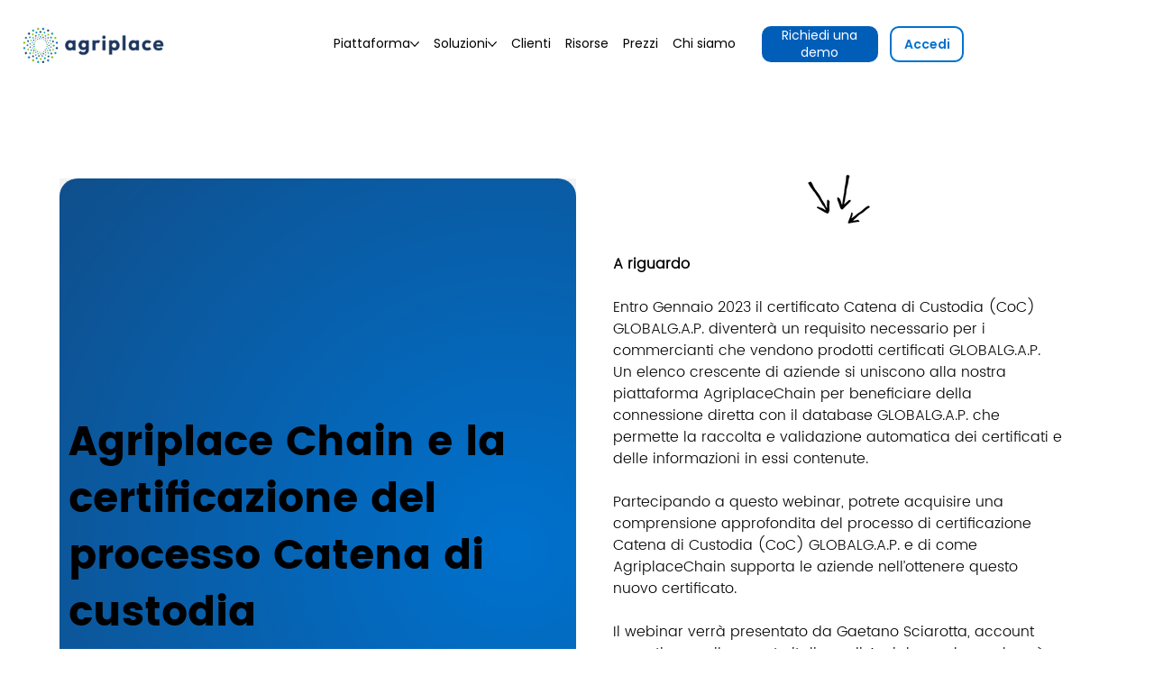

--- FILE ---
content_type: text/javascript
request_url: https://cdn.transifex.com/b600b6faad66473a98d72663ff5f771f/latest/manifest.jsonp
body_size: 255
content:
transifex_manifest({"timestamp": "0", "settings": {"staging": {"picker": "bottom-left", "detectlang": true, "autocollect": true, "dynamic": true, "rtl_layout": false, "domain": ""}, "production": {"picker": "bottom-left", "detectlang": true, "autocollect": true, "dynamic": true, "rtl_layout": false, "domain": "www.agriplace.com"}, "filters": []}, "languages": {"production": {}, "staging": {}}});